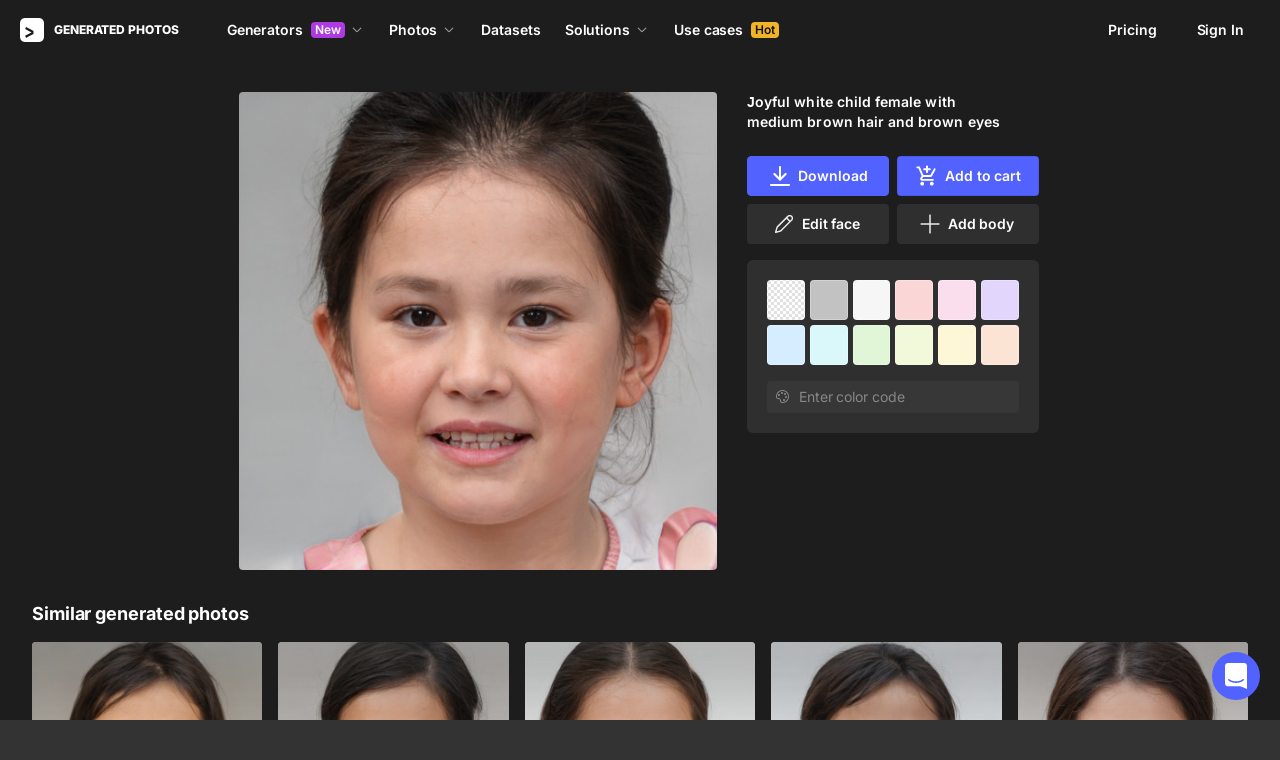

--- FILE ---
content_type: application/javascript
request_url: https://static.generated.photos/_nuxt/generated-photos/pages/face/_id.11dd4b57bcd94581d0e4.js
body_size: 3600
content:
!function(){try{var t="undefined"!=typeof window?window:"undefined"!=typeof global?global:"undefined"!=typeof self?self:{},a=(new Error).stack;a&&(t._sentryDebugIds=t._sentryDebugIds||{},t._sentryDebugIds[a]="80b02a21-64ee-4618-ba14-3abac5e84773",t._sentryDebugIdIdentifier="sentry-dbid-80b02a21-64ee-4618-ba14-3abac5e84773")}catch(t){}}(),(window["webpackJsonp"]=window["webpackJsonp"]||[]).push([[97],{"17WM":function(t,a,e){var i=e("JPst")((function(t){return t[1]}));i.push([t.i,'@keyframes spin-12b10a03{0%{transform:rotate(0)}to{transform:rotate(1turn)}}.image-page[data-v-12b10a03]{padding-bottom:32px;padding-top:32px}@media(max-width:768px){.image-page[data-v-12b10a03]{padding-bottom:24px;padding-top:0}}.image-page .container[data-v-12b10a03]{max-width:866px}.image-page[data-v-12b10a03] .photo-left{align-self:flex-start}@media(max-width:576px){.image-page[data-v-12b10a03] .photo-left{margin-left:-20px;width:calc(100% + 40px)}.image-page[data-v-12b10a03] .photo-left img{border-radius:0}}.image-page[data-v-12b10a03] .photo-container{max-width:100%}.image-page[data-v-12b10a03] .photo-right{padding-left:0;padding-top:20px}@media(min-width:576px){.image-page[data-v-12b10a03] .photo-right{padding-left:30px;padding-top:0;width:322px}}@media(max-width:576px){.image-page[data-v-12b10a03] .photo-right{padding-right:0}}.image-page[data-v-12b10a03] .image-vote{background:#333}.full-photo[data-v-12b10a03]{margin-bottom:32px}@media(max-width:768px){.full-photo[data-v-12b10a03]{margin-bottom:24px}}.full-photo[data-v-12b10a03] .background-picker .colors .color{height:0;padding-bottom:100%;width:100%}.similar[data-v-12b10a03]{padding:0 32px}@media(max-width:912px){.similar[data-v-12b10a03]{padding:0 20px}}.similar .similar-wrap[data-v-12b10a03]{margin:0 auto}.similar .similar-title[data-v-12b10a03]{color:#fff;font-size:18px;font-weight:700;letter-spacing:-.005em;line-height:24px;margin-bottom:16px}.similar .similar-photos[data-v-12b10a03]{position:relative}.similar .similar-photos[data-v-12b10a03]:empty{min-height:30vh;min-height:calc(var(--vh, 1vh)*30)}.similar .similar-photos[data-v-12b10a03]:empty:after{animation:spin-12b10a03 1s ease infinite;border:2px solid #0000;border-radius:50%;border-top-color:#fff;content:"";height:40px;left:calc(50% - 20px);position:absolute;top:calc(50% - 20px);width:40px}.similar .similar-photos__cart-content[data-v-12b10a03]{min-width:200px}.similar .button[data-v-12b10a03]{margin-top:16px;width:100%}@media(max-width:768px){.similar .button[data-v-12b10a03]{margin-top:8px}}.similar .button .loader[data-v-12b10a03]{display:none;height:18px;left:50%;position:absolute;top:50%;transform:translate(-50%,-50%);width:24px}.similar .button .loader[data-v-12b10a03]:after{animation:spin-12b10a03 1s ease infinite;border:2px solid #0000;border-radius:50%;border-top-color:#fff;content:"";height:24px;left:calc(50% - 12px);position:absolute;top:calc(50% - 12px);width:24px}.similar .button.loading .button-text[data-v-12b10a03]{opacity:0}.similar .button.loading .loader[data-v-12b10a03]{display:block}',""]),i.locals={},t.exports=i},"4d+/":function(t,a,e){"use strict";e.d(a,"b",(function(){return i})),e.d(a,"c",(function(){return s})),e.d(a,"a",(function(){return o}));e("6BqB");function i(){const t=document.querySelector(".human-generator-layout");t&&t.classList.remove("hide-support-chat"),setTimeout((()=>{var t;null===(t=document.querySelector("#app-support"))||void 0===t||t.click()}),1e3)}function s(t){return new Promise((a=>{setTimeout(a,t)}))}function o(t){return 0?void 0:t}},V2EZ:function(t,a,e){"use strict";e.r(a);var i=e("ht/W"),s=e("vDqi"),o=e.n(s),r=e("9/5/"),n=e.n(r),d=e("Xqsp"),l=e("2/Uh"),m=e("i3W6"),h=e("rHsy"),c=e("4d+/");const p=20;var u={mixins:[m["a"]],components:{GpFullPhoto:d["default"],GpGridPhotos:()=>e.e(60).then(e.bind(null,"zUes")),GpCardImage:()=>e.e(47).then(e.bind(null,"Z3+a")),GpCartButtonFeature:()=>Promise.resolve().then(e.bind(null,"5JoF"))},layout:"generated-photos",async asyncData(t){var a;let{app:e,store:i,params:s,route:r,error:n,redirect:d,req:m}=t;const h=s.id.includes("--")?s.id.split("--").pop():s.id;if(null!==(a=r.query)&&void 0!==a&&a.used)return{image:{id:h}};try{const{data:t}=await o.a.request({method:"get",baseURL:"https://api.generated.photos/api/frontend/v1",url:`/images/${h}`,headers:{Authorization:"API-Key Cph30qkLrdJDkjW-THCeyA"}}),{images:a,total:r}=await i.dispatch("fetchSimilarImages",{id:t.id,page:1,perPage:p}),n=`${"https://generated.photos"}/face/${Object(l["q"])(t)}`;return await e.$setGPSeo({title:`${Object(l["s"])(t)} | Generated.photos`,description:`Download the AI-generated image of ${Object(l["s"])(t)}`,url:n,canonical:n,image:null==t?void 0:t.thumb_url,twitterCard:"summary_large_image"}),s.id!==Object(l["q"])(t)&&d(301,`/face/${Object(l["q"])(t)}`),{image:t,isGenerated:"stylegan"===(null==t?void 0:t.as),similarImages:a,total:r}}catch(t){return console.log(t),n({statusCode:Object(c["a"])(404)})}},data:()=>({image:null,isGenerated:!1,page:1,perPage:p,remainedImageCount:0,similarImages:[],similarLoading:!1,total:0}),head(){return{link:[{rel:"canonical",href:this.canonicalUrl}]}},computed:{...Object(i["e"])({backgroundColor:t=>t.backgroundColor,seo:t=>t.seo.data,user:t=>t.auth.user}),cardIds(){return this.similarImages.map((t=>t.id))},cardPreviews(){return this.similarImages.map((t=>t.thumb_url))},canonicalUrl(){return`${"https://generated.photos"}/face/${Object(l["q"])(this.image)}`},computedSimilarImages(){return[...this.similarImages.slice(0,this.similarImages.length-this.remainedImageCount)]},imageSource(){var t,a,e,i;return this.backgroundColor&&"face"===(null===(t=this.image)||void 0===t?void 0:t.as)?null===(a=this.image)||void 0===a||null===(e=a.transparent)||void 0===e?void 0:e.thumb_url:null===(i=this.image)||void 0===i?void 0:i.thumb_url}},head(){const{link:t,...a}={...this.seo},e=[...t];return e.push({rel:"preload",href:this.imageSource,as:"image",fetchpriority:"high"}),{...a,link:e}},watch:{similarImages:{immediate:!0,handler(){this.$nextTick((()=>{this.calcSimilarPhotosInGrid()}))}}},async mounted(){Object(h["c"])(this.$store),setTimeout((async()=>{this.addResizeHandler(),this.image=await this.$store.dispatch("fetchImage",{id:this.image.id})}),0)},methods:{addResizeHandler(){const t=this,a=n()((function(){t.calcSimilarPhotosInGrid()}),300);window.addEventListener("resize",a),this.$once("hook:beforeDestroy",(()=>{window.removeEventListener("resize",a)}))},calcSimilarPhotosInGrid(){const t=document.querySelector(".similar-photos .grid-photos"),a=document.querySelector(".similar-photos .grid-photos .card-image");if(!t||!a)return;const e=t.offsetWidth,i=a.offsetWidth,s=Math.floor(e/i),o=this.similarImages.length;this.remainedImageCount=o%s},async fetchSimilarImages(){this.similarLoading=!0;try{const t=await this.$store.dispatch("fetchSimilarImages",{id:this.image.id,page:this.page,perPage:p});if(this.similarLoading=!1,null!=t&&t.error)return;this.similarImages=[...this.similarImages,...(null==t?void 0:t.images)||[]],this.total=(null==t?void 0:t.total)||0}catch(t){this.similarLoading=!1,this.similarImages=[]}},loadMore(){this.similarLoading||(this.page+=1,this.fetchSimilarImages())},async onPurchased(){this.image=await this.$store.dispatch("fetchImage",{id:this.image.id})}}},g=(e("pkb5"),e("KHd+")),b=Object(g["a"])(u,(function(){var t=this,a=t._self._c;return a("div",{staticClass:"image-page"},[a("div",{staticClass:"full-photo"},[a("div",{staticClass:"container"},[a("gp-full-photo",{attrs:{image:t.image},on:{purchased:t.onPurchased}})],1)]),a("div",{staticClass:"similar"},[t.isGenerated?t._e():a("div",{staticClass:"similar-wrap"},[t.similarImages.length?[a("div",{staticClass:"similar-title"},[t._v("Similar generated photos")]),a("div",{staticClass:"similar-photos"},[a("gp-grid-photos",t._l(t.computedSimilarImages,(function(e,i){return a("gp-card-image",{key:i,attrs:{image:e},on:{"show-modal":function(a){return t.$modal.show("photo",{id:a.id,preview:a.preview,cardIds:t.cardIds,cardPreviews:t.cardPreviews,currentCardIndex:i})}},scopedSlots:t._u([{key:"popover-content",fn:function(){return[a("gp-cart-button-feature",{attrs:{"image-ids":[e.id]}})]},proxy:!0}],null,!0)})})),1),t.total>t.perPage*t.page?a("button",{staticClass:"button button-white-outline",class:{loading:t.similarLoading},on:{click:t.loadMore}},[a("div",{staticClass:"loader"}),a("div",{staticClass:"button-text"},[t._v("Load more")])]):t._e()],1)]:t._e()],2)])])}),[],!1,null,"12b10a03",null);a["default"]=b.exports},i3W6:function(t,a,e){"use strict";var i=e("ht/W"),s=e("MrOP"),o=e("2/Uh");a["a"]={computed:{...Object(i["e"])({prices:t=>t.prices,totalImagesInGeneratedPhotos:t=>t.totalImages}),...Object(i["c"])({user:"authService/user",isGuest:"authService/isGuest"})},watch:{"user.id":{immediate:!0,handler(t){t&&!0&&this.onUserLoad()}}},methods:{onUserLoad(){const{query:t}=this.$route,a=t.used;!this.isGuest&&a&&(this.getPurchasedImage(),this.handleDownload(a)),a&&t.payment&&this.trackPurchase(t),t.confirmation_token&&this.handleConfirmation(t.confirmation_token)},handleDownload(t){this.$store.dispatch("download",{id:t}).then((t=>{if(t.error)return console.warn(t.error);Object(o["h"])(t.url)}))},trackPurchase(t){const a=1===t.exclusive?this.prices.single*this.prices.exclusiveRate:this.prices.single,e=[{item_name:"Buy one",item_id:t.payment,price:a,sku:t.used,quantity:1}];window.gtag("event","purchase",{affiliation:"Buy one",transaction_id:t.payment,value:a,items:e,currency:"USD"})},handleConfirmation(t){var a;null!==(a=this.user)&&void 0!==a&&a.email||this.$store.dispatch("authService/confirmEmail",t).then((()=>{this.$toast({component:s["a"],props:{stage:"register",total:this.totalImagesInGeneratedPhotos}},{toastClassName:"hint-info"}),this.$ga.event("forms","registration")})).catch((t=>{this.$modal.show("auth",{error:t.response.data.error})}))},async getPurchasedImage(){try{this.image=await this.$store.dispatch("fetchImage",{id:this.image.id});const{images:t,total:a}=await this.$store.dispatch("fetchSimilarImages",{id:this.image.id,page:1,perPage:20});this.similarImages=[...t],this.computedSimilarImages=this.similarImages,this.total=a}catch(t){}}}}},nbEV:function(t,a,e){var i=e("17WM");i.__esModule&&(i=i.default),"string"==typeof i&&(i=[[t.i,i,""]]),i.locals&&(t.exports=i.locals);(0,e("SZ7m").default)("b1f4da6a",i,!0,{sourceMap:!1})},pkb5:function(t,a,e){"use strict";e("nbEV")}}]);